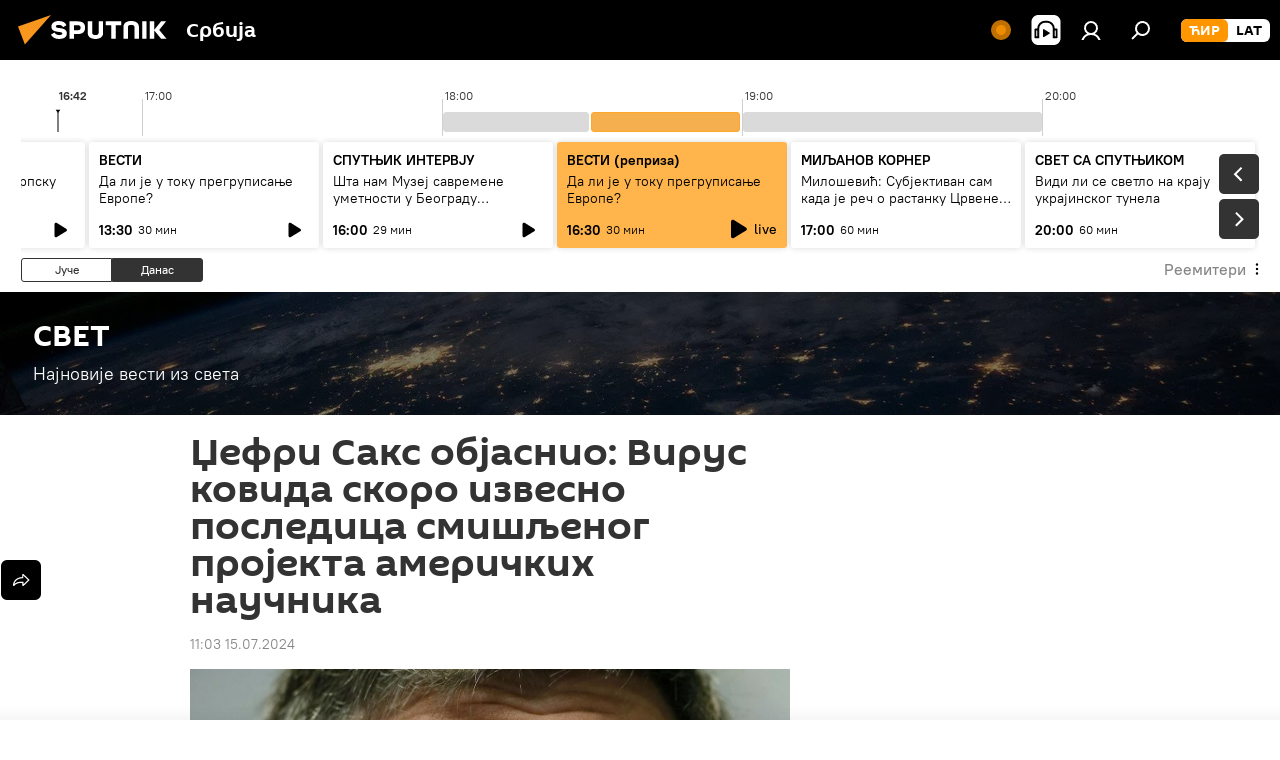

--- FILE ---
content_type: text/vtt; charset=utf-8
request_url: https://player.odycdn.com/v6/streams/b76554bb137dbc34416e068b8f70edcfe168e972/87d3de1fb961ace17b3c5008695fbef53604cf95c65573ad70990c33c30e76049ec6f71fc13e15e6fdc9af70f152001a/stream_sprite.vtt
body_size: 18006
content:
WEBVTT

00:00:00.000 --> 00:00:02.000
./stream-1.webp#xywh=0,0,140,79

00:00:02.000 --> 00:00:04.000
./stream-1.webp#xywh=140,0,140,79

00:00:04.000 --> 00:00:06.000
./stream-1.webp#xywh=280,0,140,79

00:00:06.000 --> 00:00:08.000
./stream-1.webp#xywh=420,0,140,79

00:00:08.000 --> 00:00:10.000
./stream-1.webp#xywh=560,0,140,79

00:00:10.000 --> 00:00:12.000
./stream-1.webp#xywh=700,0,140,79

00:00:12.000 --> 00:00:14.000
./stream-1.webp#xywh=840,0,140,79

00:00:14.000 --> 00:00:16.000
./stream-1.webp#xywh=980,0,140,79

00:00:16.000 --> 00:00:18.000
./stream-1.webp#xywh=1120,0,140,79

00:00:18.000 --> 00:00:20.000
./stream-1.webp#xywh=0,79,140,79

00:00:20.000 --> 00:00:22.000
./stream-1.webp#xywh=140,79,140,79

00:00:22.000 --> 00:00:24.000
./stream-1.webp#xywh=280,79,140,79

00:00:24.000 --> 00:00:26.000
./stream-1.webp#xywh=420,79,140,79

00:00:26.000 --> 00:00:28.000
./stream-1.webp#xywh=560,79,140,79

00:00:28.000 --> 00:00:30.000
./stream-1.webp#xywh=700,79,140,79

00:00:30.000 --> 00:00:32.000
./stream-1.webp#xywh=840,79,140,79

00:00:32.000 --> 00:00:34.000
./stream-1.webp#xywh=980,79,140,79

00:00:34.000 --> 00:00:36.000
./stream-1.webp#xywh=1120,79,140,79

00:00:36.000 --> 00:00:38.000
./stream-1.webp#xywh=0,158,140,79

00:00:38.000 --> 00:00:40.000
./stream-1.webp#xywh=140,158,140,79

00:00:40.000 --> 00:00:42.000
./stream-1.webp#xywh=280,158,140,79

00:00:42.000 --> 00:00:44.000
./stream-1.webp#xywh=420,158,140,79

00:00:44.000 --> 00:00:46.000
./stream-1.webp#xywh=560,158,140,79

00:00:46.000 --> 00:00:48.000
./stream-1.webp#xywh=700,158,140,79

00:00:48.000 --> 00:00:50.000
./stream-1.webp#xywh=840,158,140,79

00:00:50.000 --> 00:00:52.000
./stream-1.webp#xywh=980,158,140,79

00:00:52.000 --> 00:00:54.000
./stream-1.webp#xywh=1120,158,140,79

00:00:54.000 --> 00:00:56.000
./stream-1.webp#xywh=0,237,140,79

00:00:56.000 --> 00:00:58.000
./stream-1.webp#xywh=140,237,140,79

00:00:58.000 --> 00:01:00.000
./stream-1.webp#xywh=280,237,140,79

00:01:00.000 --> 00:01:02.000
./stream-1.webp#xywh=420,237,140,79

00:01:02.000 --> 00:01:04.000
./stream-1.webp#xywh=560,237,140,79

00:01:04.000 --> 00:01:06.000
./stream-1.webp#xywh=700,237,140,79

00:01:06.000 --> 00:01:08.000
./stream-1.webp#xywh=840,237,140,79

00:01:08.000 --> 00:01:10.000
./stream-1.webp#xywh=980,237,140,79

00:01:10.000 --> 00:01:12.000
./stream-1.webp#xywh=1120,237,140,79

00:01:12.000 --> 00:01:14.000
./stream-1.webp#xywh=0,316,140,79

00:01:14.000 --> 00:01:16.000
./stream-1.webp#xywh=140,316,140,79

00:01:16.000 --> 00:01:18.000
./stream-1.webp#xywh=280,316,140,79

00:01:18.000 --> 00:01:20.000
./stream-1.webp#xywh=420,316,140,79

00:01:20.000 --> 00:01:22.000
./stream-1.webp#xywh=560,316,140,79

00:01:22.000 --> 00:01:24.000
./stream-1.webp#xywh=700,316,140,79

00:01:24.000 --> 00:01:26.000
./stream-1.webp#xywh=840,316,140,79

00:01:26.000 --> 00:01:28.000
./stream-1.webp#xywh=980,316,140,79

00:01:28.000 --> 00:01:30.000
./stream-1.webp#xywh=1120,316,140,79

00:01:30.000 --> 00:01:32.000
./stream-2.webp#xywh=0,0,140,79

00:01:32.000 --> 00:01:34.000
./stream-2.webp#xywh=140,0,140,79

00:01:34.000 --> 00:01:36.000
./stream-2.webp#xywh=280,0,140,79

00:01:36.000 --> 00:01:38.000
./stream-2.webp#xywh=420,0,140,79

00:01:38.000 --> 00:01:40.000
./stream-2.webp#xywh=560,0,140,79

00:01:40.000 --> 00:01:42.000
./stream-2.webp#xywh=700,0,140,79

00:01:42.000 --> 00:01:44.000
./stream-2.webp#xywh=840,0,140,79

00:01:44.000 --> 00:01:46.000
./stream-2.webp#xywh=980,0,140,79

00:01:46.000 --> 00:01:48.000
./stream-2.webp#xywh=1120,0,140,79

00:01:48.000 --> 00:01:50.000
./stream-2.webp#xywh=0,79,140,79

00:01:50.000 --> 00:01:52.000
./stream-2.webp#xywh=140,79,140,79

00:01:52.000 --> 00:01:54.000
./stream-2.webp#xywh=280,79,140,79

00:01:54.000 --> 00:01:56.000
./stream-2.webp#xywh=420,79,140,79

00:01:56.000 --> 00:01:58.000
./stream-2.webp#xywh=560,79,140,79

00:01:58.000 --> 00:02:00.000
./stream-2.webp#xywh=700,79,140,79

00:02:00.000 --> 00:02:02.000
./stream-2.webp#xywh=840,79,140,79

00:02:02.000 --> 00:02:04.000
./stream-2.webp#xywh=980,79,140,79

00:02:04.000 --> 00:02:06.000
./stream-2.webp#xywh=1120,79,140,79

00:02:06.000 --> 00:02:08.000
./stream-2.webp#xywh=0,158,140,79

00:02:08.000 --> 00:02:10.000
./stream-2.webp#xywh=140,158,140,79

00:02:10.000 --> 00:02:12.000
./stream-2.webp#xywh=280,158,140,79

00:02:12.000 --> 00:02:14.000
./stream-2.webp#xywh=420,158,140,79

00:02:14.000 --> 00:02:16.000
./stream-2.webp#xywh=560,158,140,79

00:02:16.000 --> 00:02:18.000
./stream-2.webp#xywh=700,158,140,79

00:02:18.000 --> 00:02:20.000
./stream-2.webp#xywh=840,158,140,79

00:02:20.000 --> 00:02:22.000
./stream-2.webp#xywh=980,158,140,79

00:02:22.000 --> 00:02:24.000
./stream-2.webp#xywh=1120,158,140,79

00:02:24.000 --> 00:02:26.000
./stream-2.webp#xywh=0,237,140,79

00:02:26.000 --> 00:02:28.000
./stream-2.webp#xywh=140,237,140,79

00:02:28.000 --> 00:02:30.000
./stream-2.webp#xywh=280,237,140,79

00:02:30.000 --> 00:02:32.000
./stream-2.webp#xywh=420,237,140,79

00:02:32.000 --> 00:02:34.000
./stream-2.webp#xywh=560,237,140,79

00:02:34.000 --> 00:02:36.000
./stream-2.webp#xywh=700,237,140,79

00:02:36.000 --> 00:02:38.000
./stream-2.webp#xywh=840,237,140,79

00:02:38.000 --> 00:02:40.000
./stream-2.webp#xywh=980,237,140,79

00:02:40.000 --> 00:02:42.000
./stream-2.webp#xywh=1120,237,140,79

00:02:42.000 --> 00:02:44.000
./stream-2.webp#xywh=0,316,140,79

00:02:44.000 --> 00:02:46.000
./stream-2.webp#xywh=140,316,140,79

00:02:46.000 --> 00:02:48.000
./stream-2.webp#xywh=280,316,140,79

00:02:48.000 --> 00:02:50.000
./stream-2.webp#xywh=420,316,140,79

00:02:50.000 --> 00:02:52.000
./stream-2.webp#xywh=560,316,140,79

00:02:52.000 --> 00:02:54.000
./stream-2.webp#xywh=700,316,140,79

00:02:54.000 --> 00:02:56.000
./stream-2.webp#xywh=840,316,140,79

00:02:56.000 --> 00:02:58.000
./stream-2.webp#xywh=980,316,140,79

00:02:58.000 --> 00:03:00.000
./stream-2.webp#xywh=1120,316,140,79

00:03:00.000 --> 00:03:02.000
./stream-3.webp#xywh=0,0,140,79

00:03:02.000 --> 00:03:04.000
./stream-3.webp#xywh=140,0,140,79

00:03:04.000 --> 00:03:06.000
./stream-3.webp#xywh=280,0,140,79

00:03:06.000 --> 00:03:08.000
./stream-3.webp#xywh=420,0,140,79

00:03:08.000 --> 00:03:10.000
./stream-3.webp#xywh=560,0,140,79

00:03:10.000 --> 00:03:12.000
./stream-3.webp#xywh=700,0,140,79

00:03:12.000 --> 00:03:14.000
./stream-3.webp#xywh=840,0,140,79

00:03:14.000 --> 00:03:16.000
./stream-3.webp#xywh=980,0,140,79

00:03:16.000 --> 00:03:18.000
./stream-3.webp#xywh=1120,0,140,79

00:03:18.000 --> 00:03:20.000
./stream-3.webp#xywh=0,79,140,79

00:03:20.000 --> 00:03:22.000
./stream-3.webp#xywh=140,79,140,79

00:03:22.000 --> 00:03:24.000
./stream-3.webp#xywh=280,79,140,79

00:03:24.000 --> 00:03:26.000
./stream-3.webp#xywh=420,79,140,79

00:03:26.000 --> 00:03:28.000
./stream-3.webp#xywh=560,79,140,79

00:03:28.000 --> 00:03:30.000
./stream-3.webp#xywh=700,79,140,79

00:03:30.000 --> 00:03:32.000
./stream-3.webp#xywh=840,79,140,79

00:03:32.000 --> 00:03:34.000
./stream-3.webp#xywh=980,79,140,79

00:03:34.000 --> 00:03:36.000
./stream-3.webp#xywh=1120,79,140,79

00:03:36.000 --> 00:03:38.000
./stream-3.webp#xywh=0,158,140,79

00:03:38.000 --> 00:03:40.000
./stream-3.webp#xywh=140,158,140,79

00:03:40.000 --> 00:03:42.000
./stream-3.webp#xywh=280,158,140,79

00:03:42.000 --> 00:03:44.000
./stream-3.webp#xywh=420,158,140,79

00:03:44.000 --> 00:03:46.000
./stream-3.webp#xywh=560,158,140,79

00:03:46.000 --> 00:03:48.000
./stream-3.webp#xywh=700,158,140,79

00:03:48.000 --> 00:03:50.000
./stream-3.webp#xywh=840,158,140,79

00:03:50.000 --> 00:03:52.000
./stream-3.webp#xywh=980,158,140,79

00:03:52.000 --> 00:03:54.000
./stream-3.webp#xywh=1120,158,140,79

00:03:54.000 --> 00:03:56.000
./stream-3.webp#xywh=0,237,140,79

00:03:56.000 --> 00:03:58.000
./stream-3.webp#xywh=140,237,140,79

00:03:58.000 --> 00:04:00.000
./stream-3.webp#xywh=280,237,140,79

00:04:00.000 --> 00:04:02.000
./stream-3.webp#xywh=420,237,140,79

00:04:02.000 --> 00:04:04.000
./stream-3.webp#xywh=560,237,140,79

00:04:04.000 --> 00:04:06.000
./stream-3.webp#xywh=700,237,140,79

00:04:06.000 --> 00:04:08.000
./stream-3.webp#xywh=840,237,140,79

00:04:08.000 --> 00:04:10.000
./stream-3.webp#xywh=980,237,140,79

00:04:10.000 --> 00:04:12.000
./stream-3.webp#xywh=1120,237,140,79

00:04:12.000 --> 00:04:14.000
./stream-3.webp#xywh=0,316,140,79

00:04:14.000 --> 00:04:16.000
./stream-3.webp#xywh=140,316,140,79

00:04:16.000 --> 00:04:18.000
./stream-3.webp#xywh=280,316,140,79

00:04:18.000 --> 00:04:20.000
./stream-3.webp#xywh=420,316,140,79

00:04:20.000 --> 00:04:22.000
./stream-3.webp#xywh=560,316,140,79

00:04:22.000 --> 00:04:24.000
./stream-3.webp#xywh=700,316,140,79

00:04:24.000 --> 00:04:26.000
./stream-3.webp#xywh=840,316,140,79

00:04:26.000 --> 00:04:28.000
./stream-3.webp#xywh=980,316,140,79

00:04:28.000 --> 00:04:30.000
./stream-3.webp#xywh=1120,316,140,79

00:04:30.000 --> 00:04:32.000
./stream-4.webp#xywh=0,0,140,79

00:04:32.000 --> 00:04:34.000
./stream-4.webp#xywh=140,0,140,79

00:04:34.000 --> 00:04:36.000
./stream-4.webp#xywh=280,0,140,79

00:04:36.000 --> 00:04:38.000
./stream-4.webp#xywh=420,0,140,79

00:04:38.000 --> 00:04:40.000
./stream-4.webp#xywh=560,0,140,79

00:04:40.000 --> 00:04:42.000
./stream-4.webp#xywh=700,0,140,79

00:04:42.000 --> 00:04:44.000
./stream-4.webp#xywh=840,0,140,79

00:04:44.000 --> 00:04:46.000
./stream-4.webp#xywh=980,0,140,79

00:04:46.000 --> 00:04:48.000
./stream-4.webp#xywh=1120,0,140,79

00:04:48.000 --> 00:04:50.000
./stream-4.webp#xywh=0,79,140,79

00:04:50.000 --> 00:04:52.000
./stream-4.webp#xywh=140,79,140,79

00:04:52.000 --> 00:04:54.000
./stream-4.webp#xywh=280,79,140,79

00:04:54.000 --> 00:04:56.000
./stream-4.webp#xywh=420,79,140,79

00:04:56.000 --> 00:04:58.000
./stream-4.webp#xywh=560,79,140,79

00:04:58.000 --> 00:05:00.000
./stream-4.webp#xywh=700,79,140,79

00:05:00.000 --> 00:05:02.000
./stream-4.webp#xywh=840,79,140,79

00:05:02.000 --> 00:05:04.000
./stream-4.webp#xywh=980,79,140,79

00:05:04.000 --> 00:05:06.000
./stream-4.webp#xywh=1120,79,140,79

00:05:06.000 --> 00:05:08.000
./stream-4.webp#xywh=0,158,140,79

00:05:08.000 --> 00:05:10.000
./stream-4.webp#xywh=140,158,140,79

00:05:10.000 --> 00:05:12.000
./stream-4.webp#xywh=280,158,140,79

00:05:12.000 --> 00:05:14.000
./stream-4.webp#xywh=420,158,140,79

00:05:14.000 --> 00:05:16.000
./stream-4.webp#xywh=560,158,140,79

00:05:16.000 --> 00:05:18.000
./stream-4.webp#xywh=700,158,140,79

00:05:18.000 --> 00:05:20.000
./stream-4.webp#xywh=840,158,140,79

00:05:20.000 --> 00:05:22.000
./stream-4.webp#xywh=980,158,140,79

00:05:22.000 --> 00:05:24.000
./stream-4.webp#xywh=1120,158,140,79

00:05:24.000 --> 00:05:26.000
./stream-4.webp#xywh=0,237,140,79

00:05:26.000 --> 00:05:28.000
./stream-4.webp#xywh=140,237,140,79

00:05:28.000 --> 00:05:30.000
./stream-4.webp#xywh=280,237,140,79

00:05:30.000 --> 00:05:32.000
./stream-4.webp#xywh=420,237,140,79

00:05:32.000 --> 00:05:34.000
./stream-4.webp#xywh=560,237,140,79

00:05:34.000 --> 00:05:36.000
./stream-4.webp#xywh=700,237,140,79

00:05:36.000 --> 00:05:38.000
./stream-4.webp#xywh=840,237,140,79

00:05:38.000 --> 00:05:40.000
./stream-4.webp#xywh=980,237,140,79

00:05:40.000 --> 00:05:42.000
./stream-4.webp#xywh=1120,237,140,79

00:05:42.000 --> 00:05:44.000
./stream-5.webp#xywh=0,0,140,79

00:05:44.000 --> 00:05:46.000
./stream-5.webp#xywh=140,0,140,79

00:05:46.000 --> 00:05:48.000
./stream-5.webp#xywh=280,0,140,79

00:05:48.000 --> 00:05:50.000
./stream-5.webp#xywh=420,0,140,79

00:05:50.000 --> 00:05:52.000
./stream-5.webp#xywh=560,0,140,79

00:05:52.000 --> 00:05:54.000
./stream-5.webp#xywh=700,0,140,79

00:05:54.000 --> 00:05:56.000
./stream-5.webp#xywh=840,0,140,79

00:05:56.000 --> 00:05:58.000
./stream-5.webp#xywh=980,0,140,79

00:05:58.000 --> 00:06:00.000
./stream-5.webp#xywh=1120,0,140,79

00:06:00.000 --> 00:06:02.000
./stream-5.webp#xywh=0,79,140,79

00:06:02.000 --> 00:06:04.000
./stream-5.webp#xywh=140,79,140,79

00:06:04.000 --> 00:06:06.000
./stream-5.webp#xywh=280,79,140,79

00:06:06.000 --> 00:06:08.000
./stream-5.webp#xywh=420,79,140,79

00:06:08.000 --> 00:06:10.000
./stream-5.webp#xywh=560,79,140,79

00:06:10.000 --> 00:06:12.000
./stream-5.webp#xywh=700,79,140,79

00:06:12.000 --> 00:06:14.000
./stream-5.webp#xywh=840,79,140,79

00:06:14.000 --> 00:06:16.000
./stream-5.webp#xywh=980,79,140,79

00:06:16.000 --> 00:06:18.000
./stream-5.webp#xywh=1120,79,140,79

00:06:18.000 --> 00:06:20.000
./stream-5.webp#xywh=0,158,140,79

00:06:20.000 --> 00:06:22.000
./stream-5.webp#xywh=140,158,140,79

00:06:22.000 --> 00:06:24.000
./stream-5.webp#xywh=280,158,140,79

00:06:24.000 --> 00:06:26.000
./stream-5.webp#xywh=420,158,140,79

00:06:26.000 --> 00:06:28.000
./stream-5.webp#xywh=560,158,140,79

00:06:28.000 --> 00:06:30.000
./stream-5.webp#xywh=700,158,140,79

00:06:30.000 --> 00:06:32.000
./stream-5.webp#xywh=840,158,140,79

00:06:32.000 --> 00:06:34.000
./stream-5.webp#xywh=980,158,140,79

00:06:34.000 --> 00:06:36.000
./stream-5.webp#xywh=1120,158,140,79

00:06:36.000 --> 00:06:38.000
./stream-5.webp#xywh=0,237,140,79

00:06:38.000 --> 00:06:40.000
./stream-5.webp#xywh=140,237,140,79

00:06:40.000 --> 00:06:42.000
./stream-5.webp#xywh=280,237,140,79

00:06:42.000 --> 00:06:44.000
./stream-5.webp#xywh=420,237,140,79

00:06:44.000 --> 00:06:46.000
./stream-5.webp#xywh=560,237,140,79

00:06:46.000 --> 00:06:48.000
./stream-5.webp#xywh=700,237,140,79

00:06:48.000 --> 00:06:50.000
./stream-5.webp#xywh=840,237,140,79

00:06:50.000 --> 00:06:52.000
./stream-5.webp#xywh=980,237,140,79

00:06:52.000 --> 00:06:54.000
./stream-5.webp#xywh=1120,237,140,79

00:06:54.000 --> 00:06:56.000
./stream-6.webp#xywh=0,0,140,79

00:06:56.000 --> 00:06:58.000
./stream-6.webp#xywh=140,0,140,79

00:06:58.000 --> 00:07:00.000
./stream-6.webp#xywh=280,0,140,79

00:07:00.000 --> 00:07:02.000
./stream-6.webp#xywh=420,0,140,79

00:07:02.000 --> 00:07:04.000
./stream-6.webp#xywh=560,0,140,79

00:07:04.000 --> 00:07:06.000
./stream-6.webp#xywh=700,0,140,79

00:07:06.000 --> 00:07:08.000
./stream-6.webp#xywh=840,0,140,79

00:07:08.000 --> 00:07:10.000
./stream-6.webp#xywh=980,0,140,79

00:07:10.000 --> 00:07:12.000
./stream-6.webp#xywh=1120,0,140,79

00:07:12.000 --> 00:07:14.000
./stream-6.webp#xywh=0,79,140,79

00:07:14.000 --> 00:07:16.000
./stream-6.webp#xywh=140,79,140,79

00:07:16.000 --> 00:07:18.000
./stream-6.webp#xywh=280,79,140,79

00:07:18.000 --> 00:07:20.000
./stream-6.webp#xywh=420,79,140,79

00:07:20.000 --> 00:07:22.000
./stream-6.webp#xywh=560,79,140,79

00:07:22.000 --> 00:07:24.000
./stream-6.webp#xywh=700,79,140,79

00:07:24.000 --> 00:07:26.000
./stream-6.webp#xywh=840,79,140,79

00:07:26.000 --> 00:07:28.000
./stream-6.webp#xywh=980,79,140,79

00:07:28.000 --> 00:07:30.000
./stream-6.webp#xywh=1120,79,140,79

00:07:30.000 --> 00:07:32.000
./stream-6.webp#xywh=0,158,140,79

00:07:32.000 --> 00:07:34.000
./stream-6.webp#xywh=140,158,140,79

00:07:34.000 --> 00:07:36.000
./stream-6.webp#xywh=280,158,140,79

00:07:36.000 --> 00:07:38.000
./stream-6.webp#xywh=420,158,140,79

00:07:38.000 --> 00:07:40.000
./stream-6.webp#xywh=560,158,140,79

00:07:40.000 --> 00:07:42.000
./stream-6.webp#xywh=700,158,140,79

00:07:42.000 --> 00:07:44.000
./stream-6.webp#xywh=840,158,140,79

00:07:44.000 --> 00:07:46.000
./stream-6.webp#xywh=980,158,140,79

00:07:46.000 --> 00:07:48.000
./stream-6.webp#xywh=1120,158,140,79

00:07:48.000 --> 00:07:50.000
./stream-6.webp#xywh=0,237,140,79

00:07:50.000 --> 00:07:52.000
./stream-6.webp#xywh=140,237,140,79

00:07:52.000 --> 00:07:54.000
./stream-6.webp#xywh=280,237,140,79

00:07:54.000 --> 00:07:56.000
./stream-6.webp#xywh=420,237,140,79

00:07:56.000 --> 00:07:58.000
./stream-6.webp#xywh=560,237,140,79

00:07:58.000 --> 00:08:00.000
./stream-6.webp#xywh=700,237,140,79

00:08:00.000 --> 00:08:02.000
./stream-6.webp#xywh=840,237,140,79

00:08:02.000 --> 00:08:04.000
./stream-6.webp#xywh=980,237,140,79

00:08:04.000 --> 00:08:06.000
./stream-6.webp#xywh=1120,237,140,79

00:08:06.000 --> 00:08:08.000
./stream-7.webp#xywh=0,0,140,79

00:08:08.000 --> 00:08:10.000
./stream-7.webp#xywh=140,0,140,79

00:08:10.000 --> 00:08:12.000
./stream-7.webp#xywh=280,0,140,79

00:08:12.000 --> 00:08:14.000
./stream-7.webp#xywh=420,0,140,79

00:08:14.000 --> 00:08:16.000
./stream-7.webp#xywh=560,0,140,79

00:08:16.000 --> 00:08:18.000
./stream-7.webp#xywh=700,0,140,79

00:08:18.000 --> 00:08:20.000
./stream-7.webp#xywh=840,0,140,79

00:08:20.000 --> 00:08:22.000
./stream-7.webp#xywh=980,0,140,79

00:08:22.000 --> 00:08:24.000
./stream-7.webp#xywh=1120,0,140,79

00:08:24.000 --> 00:08:26.000
./stream-7.webp#xywh=0,79,140,79

00:08:26.000 --> 00:08:28.000
./stream-7.webp#xywh=140,79,140,79

00:08:28.000 --> 00:08:30.000
./stream-7.webp#xywh=280,79,140,79

00:08:30.000 --> 00:08:32.000
./stream-7.webp#xywh=420,79,140,79

00:08:32.000 --> 00:08:34.000
./stream-7.webp#xywh=560,79,140,79

00:08:34.000 --> 00:08:36.000
./stream-7.webp#xywh=700,79,140,79

00:08:36.000 --> 00:08:38.000
./stream-7.webp#xywh=840,79,140,79

00:08:38.000 --> 00:08:40.000
./stream-7.webp#xywh=980,79,140,79

00:08:40.000 --> 00:08:42.000
./stream-7.webp#xywh=1120,79,140,79

00:08:42.000 --> 00:08:44.000
./stream-7.webp#xywh=0,158,140,79

00:08:44.000 --> 00:08:46.000
./stream-7.webp#xywh=140,158,140,79

00:08:46.000 --> 00:08:48.000
./stream-7.webp#xywh=280,158,140,79

00:08:48.000 --> 00:08:50.000
./stream-7.webp#xywh=420,158,140,79

00:08:50.000 --> 00:08:52.000
./stream-7.webp#xywh=560,158,140,79

00:08:52.000 --> 00:08:54.000
./stream-7.webp#xywh=700,158,140,79

00:08:54.000 --> 00:08:56.000
./stream-7.webp#xywh=840,158,140,79

00:08:56.000 --> 00:08:58.000
./stream-7.webp#xywh=980,158,140,79

00:08:58.000 --> 00:09:00.000
./stream-7.webp#xywh=1120,158,140,79

00:09:00.000 --> 00:09:02.000
./stream-7.webp#xywh=0,237,140,79

00:09:02.000 --> 00:09:04.000
./stream-7.webp#xywh=140,237,140,79

00:09:04.000 --> 00:09:06.000
./stream-7.webp#xywh=280,237,140,79

00:09:06.000 --> 00:09:08.000
./stream-7.webp#xywh=420,237,140,79

00:09:08.000 --> 00:09:10.000
./stream-7.webp#xywh=560,237,140,79
